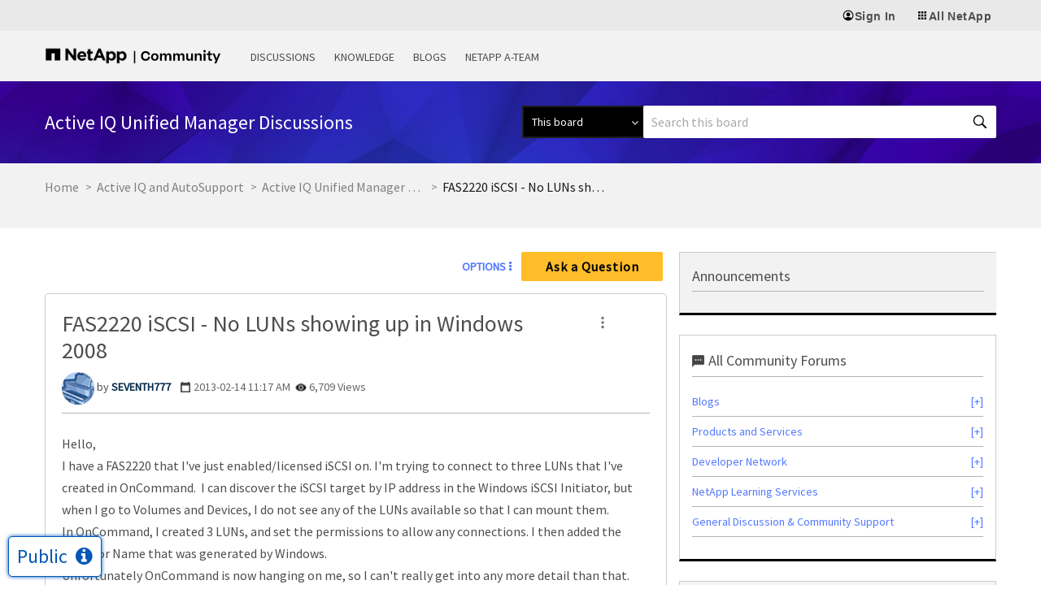

--- FILE ---
content_type: application/x-javascript;charset=utf-8
request_url: https://sometrics.netapp.com/id?d_visid_ver=5.5.0&d_fieldgroup=A&mcorgid=1D6F34B852784AA40A490D44%40AdobeOrg&mid=50678249208044539089200108069502052600&ts=1768420287607
body_size: -44
content:
{"mid":"50678249208044539089200108069502052600"}